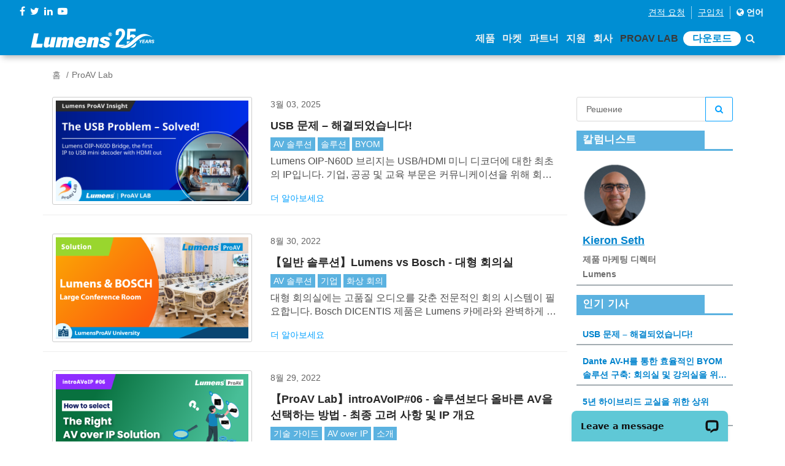

--- FILE ---
content_type: text/html; charset=utf-8
request_url: https://www.mylumens.com/ko/Blog_tag?keyword=%D0%A0%D0%B5%D1%88%D0%B5%D0%BD%D0%B8%D0%B5
body_size: 79179
content:

<!DOCTYPE html>
<html dir="ltr" lang="ko">
<head>
    <meta charset="utf-8">
    <title>ProAV Lab | Lumens</title>
    <meta name="keyword" content="ProAV Lab">
    <meta name="description" content="ProAV Lab">
    <meta name="author" content="Lumens">
    <!-- og 設定 -->
    <meta property="og:title" content="ProAV Lab | Lumens">
    <meta property="og:description" content="ProAV Lab">
    <meta property="og:url" content="https://www.mylumens.com/ko/Blog_tag?keyword=%D0%A0%D0%B5%D1%88%D0%B5%D0%BD%D0%B8%D0%B5">
    <meta property="og:site_name" content="Lumens">

    <meta property="og:type" content="website">
    <meta name="viewport" content="width=device-width, initial-scale=1.0">
    <link href='https://fonts.googleapis.com/css?family=Josefin+Sans' rel='stylesheet'>
    <link href="https://fonts.googleapis.com/css?family=Lato" rel="stylesheet">
    <!-- CSS -->
    <link rel="stylesheet" href="/frontdesk/css/font-awesome.min.css">
    <link rel="stylesheet" href="/frontdesk/css/bootstrap.min.css">
    <link rel="stylesheet" href="/frontdesk/css/style.css?v=200904">
    <link rel="stylesheet" href="/frontdesk/css/header.css?v=0819">
    <link rel="stylesheet" href="/frontdesk/css/slick.css">
    <link rel="stylesheet" href="/frontdesk/css/slick-theme.css">
    <link rel="stylesheet" href="/frontdesk/js/wow/animate.css">
    <link rel="stylesheet" href="https://cdnjs.cloudflare.com/ajax/libs/Swiper/4.2.2/css/swiper.min.css">
    <!--owl-->
    <link rel="stylesheet" type="text/css" href="/frontdesk/js/owlcarousel2/assets/owl.carousel.min.css">
    <link rel="stylesheet" type="text/css" href="/frontdesk/js/owlcarousel2/assets/owl.theme.default.css">
    <!-- icon-->
    <link rel="apple-touch-icon" sizes="57x57" href="/frontdesk/img/icon/apple-icon-57x57.png">
    <link rel="apple-touch-icon" sizes="60x60" href="/frontdesk/img/icon/apple-icon-60x60.png">
    <link rel="apple-touch-icon" sizes="72x72" href="/frontdesk/img/icon/apple-icon-72x72.png">
    <link rel="apple-touch-icon" sizes="76x76" href="/frontdesk/img/icon/apple-icon-76x76.png">
    <link rel="apple-touch-icon" sizes="114x114" href="/frontdesk/img/icon/apple-icon-114x114.png">
    <link rel="apple-touch-icon" sizes="120x120" href="/frontdesk/img/icon/apple-icon-120x120.png">
    <link rel="apple-touch-icon" sizes="144x144" href="/frontdesk/img/icon/apple-icon-144x144.png">
    <link rel="apple-touch-icon" sizes="152x152" href="/frontdesk/img/icon/apple-icon-152x152.png">
    <link rel="apple-touch-icon" sizes="180x180" href="/frontdesk/img/icon/apple-icon-180x180.png">
    <link rel="icon" type="image/png" sizes="192x192" href="/frontdesk/img/icon/android-icon-192x192.png">
    <link rel="icon" type="image/png" sizes="32x32" href="/frontdesk/img/icon/favicon-32x32.png">
    <link rel="icon" type="image/png" sizes="96x96" href="/frontdesk/img/icon/favicon-96x96.png">
    <link rel="icon" type="image/png" sizes="16x16" href="/frontdesk/img/icon/favicon-16x16.png">
    <meta name="msapplication-TileColor" content="#ffffff">
    <meta name="msapplication-TileImage" content="img/icon/ms-icon-144x144.png">
    <meta name="theme-color" content="#ffffff">


    <script src="/frontdesk/js/vendor/jquery-2.2.4.min.js"></script>
    <!-- Google Tag Manager -->
    <script>
        (function (w, d, s, l, i) {
            w[l] = w[l] || []; w[l].push({
                'gtm.start':
                    new Date().getTime(), event: 'gtm.js'
            }); var f = d.getElementsByTagName(s)[0],
                j = d.createElement(s), dl = l != 'dataLayer' ? '&l=' + l : ''; j.async = true; j.src =
                    'https://www.googletagmanager.com/gtm.js?id=' + i + dl; f.parentNode.insertBefore(j, f);
        })(window, document, 'script', 'dataLayer', 'GTM-MV2G7CB');
    </script>
    <!-- End Google Tag Manager -->

</head>

<body>
    <!-- Google Tag Manager (noscript) -->
    <noscript>
        <iframe src="https://www.googletagmanager.com/ns.html?id=GTM-MV2G7CB"
                height="0" width="0" style="display:none;visibility:hidden"></iframe>
    </noscript>
    <!-- End Google Tag Manager (noscript) -->

    <header class="header-area" id="header-area">
        <div class="dope-nav-container light left breakpoint-on">
            <div class="top-bar">
                <div class="row">
                    <div class="col-md-3 top-social">
                        <div>
                            <div class="top-social-network">
                                <a href="https://www.facebook.com/Lumensinc/" target="_blank"><i class="fa fa-facebook"></i></a>
                                <a href="https://twitter.com/LumensLadibug" target="_blank"><i class="fa fa-twitter"></i></a>
                                <a href="https://www.linkedin.com/company/lumens-digital-optics/" target="_blank"><i class="fa fa-linkedin"></i></a>
                                <a href="https://www.youtube.com/channel/UCOckQhSUhLgaAi0Jnsre6wA?sub_confirmation=1" target="_blank"><i class="fa fa-youtube-play"></i></a>
                            </div>
                        </div>
                    </div>
                    <div class="col-md-9">
                        <div class="top-column-right">
                            <ul class="register">
                                <li><a href="/ko/ContactSales" class="underline">견적 요청</a></li>
                                <li><a href="/ko/WheretoBuy" class="underline">구입처</a></li>
                                <li>
                                    <a href="#" data-toggle="modal" data-target="#myModal" style="color: #fff;">
                                        <i class="fa fa-globe"></i> 언어
                                    </a>
                                </li>
                            </ul>
                        </div>
                    </div>
                </div>
            </div>
            <div class="container-fluid">
                <div class="row">
                    <nav class="dope-navbar justify-content-between" id="dopeNav">
                        <div class="dope-navbar-toggler">
                            <span class="navbarToggler">
                                <span></span>
                                <span></span>
                                <span></span>
                            </span>
                        </div>
                        <a href="/ko/Index">
                            <img src="/frontdesk/img/logo.png?s=1" class="logo">
                        </a>
                        <div class="dope-menu">
                            <div class="dopecloseIcon">
                                <div class="cross-wrap">
                                    <span class="top"></span>
                                    <span class="bottom"></span>
                                </div>
                            </div>

                            <div class="dopenav">
                                <ul id="nav">
                                    <li id="nav_product">
                                        <a href="#" class="header-a">제품<span class="d-sm-none"><i class="fa fa-angle-down"></i></span></a>
                                        <div class="megamenu">
                                            <ul>
                                                    <li class="col-xl-2 col-megamenu">
                                                        <ul>
                                                            <li class="col-xl-12 col-megamenu">
                                                                <a href="#" class="header-pdt">
                                                                    <h4 class="megamenu-title">솔루션 제품</h4>
                                                                </a>
                                                                <ul class="list-unstyled">
                                                                    <div class="row">
                                                                        <ul class="col-xl-12 header-item ">
                                                                            <a class="main-href" href="#">
                                                                                AI 음성 추적
                                                                            </a>

                                                                                <a href="/ko/Products_detail/1094/CamConnect-Pro-AI-Box1">CamConnect Pro</a>
                                                                                <a href="/ko/Products_detail/1129/CamConnect-Pro-Control-Module">CamConnect Pro 제어 모듈</a>
                                                                                <a href="/ko/Products_detail/1149/CamConnect-Zone-Mode">CamConnect 존 모드</a>
                                                                                <a href="/ko/Products_detail/1146/VoiceConnect">음성 연결</a>

                                                                        </ul>
                                                                        <ul class="col-xl-12 header-item ">
                                                                            <a class="main-href" href="#">
                                                                                IP 스위칭
                                                                            </a>

                                                                                <a href="/ko/Products_detail/1127/StreamSelect">StreamSelect</a>

                                                                        </ul>
                                                                    </div>
                                                                </ul>
                                                            </li>
                                                        </ul>
                                                    </li>
                                                                                                    <li class="col-xl-6 col-megamenu">
                                                        <a href="#" class="header-pdt">
                                                            <h4 class="megamenu-title">PRO AV</h4>
                                                        </a>
                                                        <ul class="list-unstyled">
                                                            <div class="row">
                                                                <li class="col-xl-3 header-item">
                                                                    <a class="main-href" href="/ko/Products/12/Auto-Tracking-Camera">
                                                                            <img src="/images/pdt1/821202208181216472702.svg">
                                                                        자동 추적 카메라
                                                                    </a>
                                                                        <a href="/ko/Products_detail/1135/VC-TR61-4K-AI-Auto-Tracking-30x-Zoom-PTZ-Camera">VC-TR61</a>
                                                                        <a href="/ko/Products_detail/1141/VC-TR60A-Dante-AV-H-4K-Dual-Lens-Speaker-Tracking-Camera">VC-TR60A Dante AV-H</a>
                                                                        <a href="/ko/Products_detail/1142/VC-TR61N-4K-NDI-HX3-AI-Auto-Tracking-30x-Zoom-PTZ-Camera">VC-TR61N</a>
                                                                        <a href="/ko/Products_detail/1128/VC-TR60A-4K-Dual-Lens-Speaker-Tracking-Camera">VC-TR60A</a>
                                                                        <a href="/ko/Products_detail/1081/VC-TA50-Auto-Tracking-Camera">VC-TA50</a>
                                                                        <a href="/ko/Products_detail/1147/VC-TR41N-AI-Powered-NDI-HX3-Auto-Tracking-Camera">VC-TR41N</a>
                                                                        <a href="/ko/Products_detail/1145/VC-TR41-AI-Auto-Tracking-Camera">VC-TR41</a>
                                                                        <a href="/ko/Products_detail/1095/VC-TR40N-AI-Powered-NDI-Auto-Tracking-Camera">VC-TR40N</a>
                                                                        <a href="/ko/Products_detail/1082/VC-TR40-AI-Auto-Tracking-Camera">VC-TR40</a>
                                                                        <a href="/ko/Products_detail/1110/VC-TR30-AI-Auto-Tracking-Camera">VC-TR30</a>
                                                                        <a href="/ko/Products_detail/1051/VC-TR1-Auto-Tracking-Camera">VC-TR1</a>
                                                                </li>
                                                                <li class="col-xl-3 header-item">
                                                                    <a class="main-href" href="/ko/Products/1/PTZ-Camera">
                                                                            <img src="/images/pdt1/803202208181216424102.svg">
                                                                        PTZ 카메라
                                                                    </a>
                                                                        <a href="/ko/Products_detail/42/VC-A71P-4K-PTZ-Camera">VC-A71P</a>
                                                                        <a href="/ko/Products_detail/1126/VC-A53-Full-HD-PTZ-IP-Camera">VC-A53</a>
                                                                        <a href="/ko/Products_detail/1144/VC-B50U-4K-PTZ-IP-Camera">VC-B50U</a>
                                                                        <a href="/ko/Products_detail/1132/VC-R31-HD-IP-PTZ-Camera">VC-R31</a>
                                                                </li>
                                                                <li class="col-xl-3 header-item">
                                                                    <a class="main-href" href="/ko/Products/11/NDI-Camera">
                                                                            <img src="/images/pdt1/819202208181216467537.svg">
                                                                        NDI 카메라
                                                                    </a>
                                                                        <a href="/ko/Products_detail/1083/VC-A71P-HN_4K_NDI_PTZ_Camera_with_Full_NDI_and_NDHX3">VC-A71P-HN</a>
                                                                        <a href="/ko/Products_detail/1084/VC-A71SN-4K-ND-HX3-PTZ-Camera">VC-A71SN </a>
                                                                        <a href="/ko/Products_detail/1050/VC-A71PN-4K-NDI-PTZ-Camera">VC-A71PN</a>
                                                                        <a href="/ko/Products_detail/1143/VC-TR61N-4K-NDI-HX3-AI-Auto-Tracking-30x-Zoom-PTZ-Camera">VC-TR61N</a>
                                                                        <a href="/ko/Products_detail/1072/VC-A51PN-Full-HD-NDI-PTZ-Camera">VC-A51PN</a>
                                                                        <a href="/ko/Products_detail/1151/VC-TR41N-AI-Powered-NDI-HX3-Auto-Tracking-Camera">VC-TR41N</a>
                                                                        <a href="/ko/Products_detail/1098/VC-TR40N-AI-Powered-NDI-Auto-Tracking-Camera">VC-TR40N</a>
                                                                </li>
                                                                <li class="col-xl-3 header-item">
                                                                    <a class="main-href" href="/ko/Products/16/Camera-Controller">
                                                                            <img src="/images/pdt1/825202208181216483167.svg">
                                                                        카메라 컨트롤러
                                                                    </a>
                                                                        <a href="/ko/Products_detail/1123/VS-KB21N-IP-Camera-Controller-with-NDI">VS-KB21N</a>
                                                                        <a href="/ko/Products_detail/1117/VS-KB21-IP-Camera-Controller">VS-KB21</a>
                                                                        <a href="/ko/Products_detail/5/VS-K20">VS-K20</a>
                                                                </li>
                                                                <li class="col-xl-3 header-item">
                                                                    <a class="main-href" href="/ko/Products/7/Video-Conference-Camera">
                                                                            <img src="/images/pdt1/814202208181216453483.svg">
                                                                        비디오 컨퍼런스 카메라
                                                                    </a>
                                                                        <a href="/ko/Products_detail/1104/MS-10S-4K-Video-Soundbar">MS-10S</a>
                                                                        <a href="/ko/Products_detail/1067/MS-10-4K-Video-Soundbar">MS-10 </a>
                                                                        <a href="/ko/Products_detail/23/VC-B30U-Video-Conference-Camera">VC-B30U </a>
                                                                        <a href="/ko/Products_detail/1047/VC-B11U-Video-Conference-Camera">VC-B11U </a>
                                                                        <a href="/ko/Products_detail/22/VC-B10U-Video-Conference-Camera">VC-B10U </a>
                                                                        <a href="/ko/Products_detail/44/VC-B2U-Video-Conference-Camera">VC-B2U</a>
                                                                </li>
                                                                <li class="col-xl-3 header-item">
                                                                    <a class="main-href" href="/ko/Products/6/Box-Camera">
                                                                            <img src="/images/pdt1/812202208181216448320.svg">
                                                                        박스 카메라
                                                                    </a>
                                                                        <a href="/ko/Products_detail/1140/BC-602-30x-Zoom-1080p-IP-Box-Camera">BC-602</a>
                                                                        <a href="/ko/Products_detail/43/VC-BC601P-Box-Camera">VC-BC601P</a>
                                                                        <a href="/ko/Products_detail/1055/VC-BC301P-Box-Camera">VC-BC301P </a>
                                                                </li>
                                                                <li class="col-xl-3 header-item">
                                                                    <a class="main-href" href="/ko/Products/15/Ceiling-Camera">
                                                                            <img src="/images/pdt1/823202208181216478013.svg">
                                                                        천장 카메라
                                                                    </a>
                                                                        <a href="/ko/Products_detail/1075/CL511-4K-Ceiling-Camera">CL511</a>
                                                                </li>
                                                                <li class="col-xl-3 header-item">
                                                                    <a class="main-href" href="/ko/Products/17/Desktop-Document-Camera">
                                                                            <img src="/images/pdt1/827202208181216488320.svg">
                                                                        데스크탑 문서 카메라
                                                                    </a>
                                                                        <a href="/ko/Products_detail/1070/PS753-4K-Desktop-Document-Camera">PS753</a>
                                                                </li>
                                                            </div>
                                                        </ul>
                                                    </li>

                                                <li class="col-xl-2 col-megamenu">
                                                    <ul>
                                                        <li class="col-xl-12 col-megamenu">
                                                                <a href="#" class="header-pdt">
                                                                    <h4 class="megamenu-title">캡처비전</h4>
                                                                </a>
                                                                <ul class="list-unstyled">
                                                                    <div class="row">
                                                                        <ul class="col-xl-12 header-item ">
                                                                            <a class="main-href" href="/ko/Products/3/Media-Processor">
                                                                                    <img src="/images/pdt1/806202208181216432852.svg">
                                                                                미디어 프로세서
                                                                            </a>

                                                                                <a href="/ko/Products_detail/1139/LC300S-CaptureVision-System">LC300S</a>
                                                                                <a href="/ko/Products_detail/1124/LC300-CaptureVision-System">LC300</a>
                                                                                <a href="/ko/Products_detail/39/LC200-Media-Processor">LC200</a>
                                                                                <a href="/ko/Products_detail/1086/LC100N-NDIHX-Media-Processor">LC100N</a>
                                                                                <a href="/ko/Products_detail/1080/LC100-Media-Processor">LC100</a>
                                                                                <a href="/ko/Products_detail/46/LC-RC01-Remote-Control-Panel">LC-RC01</a>
                                                                                                                                                    </ul>
                                                                    </div>
                                                                </ul>
                                                        </li>
                                                        <li class="col-xl-12 col-megamenu">
                                                                <a href="#" class="header-pdt">
                                                                    <h4 class="megamenu-title">AVoIP</h4>
                                                                </a>
                                                                <ul class="list-unstyled ">
                                                                    <div class="row">
                                                                        <ul class="col-xl-12 header-item ">
                                                                            <a class="main-href" href="/ko/Products/10/AV-over-IP">
                                                                                    <img src="/images/pdt1/817202208181216462228.svg">
                                                                                OIP 브리지
                                                                            </a>
                                                                                <a href="/ko/Products_detail/1125/OIP-N60D-Dante-AV-H-4K-Decoder">OIP-N60D Dante AV-H</a>
                                                                                <a href="/ko/Products_detail/1118/OIP-N60D-AV-over-IP-and-NDI-HX3-4K-OIP-Bridge">OIP-N60D</a>
                                                                                <a href="/ko/Products_detail/1115/OIP-N40E-Video-to-IP-NDI-HX3-HD-OIP-Bridge">OIP-N40E</a>
                                                                                <a href="/ko/Products_detail/1059/OIP-D50E-D50D-AV-over-IP-Encoder-Decoder">OIP-D50E / OIP-D50D</a>
                                                                                <a href="/ko/Products_detail/1061/OIP-D40E-D40D-AV-over-IP-Encoder-Decoder">OIP-D40E / OIP-D40D</a>
                                                                                <a href="/ko/Products_detail/1060/OIP-D50C-AV-over-IP-Controller">OIP-D50C</a>
                                                                        </ul>
                                                                    </div>
                                                                </ul>
                                                        </li>
                                                    </ul>
                                                </li>
                                                    <li class="col-xl-2 col-megamenu">
                                                        <a href="#" class="header-pdt">
                                                            <h4 class="megamenu-title">Ladibug</h4>
                                                        </a>
                                                        <ul class="list-unstyled">
                                                            <div class="row">
                                                                <li class="col-xl-12 header-item">
                                                                    <a class="main-href" href="/ko/Products/4/Document-Camera">
                                                                            <img src="/images/pdt1/808202208181216438013.svg">
                                                                        실물화상기
                                                                    </a>
                                                                        <a href="/ko/Products_detail/13/DC193-Document-Camera">DC193</a>
                                                                        <a href="/ko/Products_detail/14/PC193-Document-Camera">PC193</a>
                                                                        <a href="/ko/Products_detail/41/DC172-Document-Camera">DC172</a>
                                                                        <a href="/ko/Products_detail/1063/DC136-4K-Document-Camera">DC136</a>
                                                                        <a href="/ko/Products_detail/1078/DC132U-Document-Camera">DC132U</a>
                                                                        <a href="/ko/Products_detail/1079/DC-F20-USB-Document-Camera">DC-F20</a>
                                                                </li>
                                                            </div>
                                                        </ul>
                                                        <a href="/ko/Products/8/Software" class="header-pdt" style="padding: 5px 15px">
                                                            <h4 class="megamenu-title">소프트웨어</h4>
                                                        </a>
                                                        <a href="/ko/Accessories" class="header-pdt" style="padding: 5px 15px">
                                                            <h4 class="megamenu-title">액세서리</h4>
                                                        </a>
                                                        <a href="/ko/Products/25/Legacy_Models" class="header-pdt" style="padding: 5px 15px">
                                                            <h4 class="megamenu-title">레거시 모델</h4>
                                                        </a>
                                                    </li>
                                            </ul>
                                        </div>
                                    </li>
                                    <li id="nav_solution">
                                        <a class="header-a">마켓<span class="d-sm-none"><i class="fa fa-angle-down"></i></span></a>
                                        <ul class="dropdown mega">
                                            <li class="row">
                                                <ul class="col">
                                                        <li>
                                                            <a href="/ko/Application/1/Corporate">
                                                                <img src="/images/application/0202208181332335251.png">
                                                                기업
                                                            </a>
                                                        </li>
                                                        <li>
                                                            <a href="/ko/Application/7/Higher-Education">
                                                                <img src="/images/application/0202208181333064879.png">
                                                                대학교
                                                            </a>
                                                        </li>
                                                        <li>
                                                            <a href="/ko/Application/6/K-12-Education">
                                                                <img src="/images/application/0202208181333270392.png">
                                                                중고등학교
                                                            </a>
                                                        </li>
                                                        <li>
                                                            <a href="/ko/Application/10/House-of-Worship">
                                                                <img src="/images/application/0202208181334422092.png">
                                                                종교시설
                                                            </a>
                                                        </li>
                                                        <li>
                                                            <a href="/ko/Application/5/Medical">
                                                                <img src="/images/application/0202208181333451665.png">
                                                                병원
                                                            </a>
                                                        </li>
                                                        <li>
                                                            <a href="/ko/Application/4/Broadcasting">
                                                                <img src="/images/application/0202208181333570132.png">
                                                                방송 
                                                            </a>
                                                        </li>
                                                        <li>
                                                            <a href="/ko/Application/3/Government">
                                                                <img src="/images/application/0202208181334057346.png">
                                                                관공서
                                                            </a>
                                                        </li>
                                                        <li>
                                                            <a href="/ko/Application/8/Courtroom">
                                                                <img src="/images/application/0202208181334155404.png">
                                                                법원
                                                            </a>
                                                        </li>
                                                </ul>
                                            </li>
                                        </ul>
                                    </li>
                                    <li id="nav_partner"><a href="/ko/Partner" class="header-a">파트너</a></li>                                   
                                    
                                    <li id="nav_support"><a href="/ko/Support" class="header-a">지원</a></li>

                                    <li id="nav_company">
                                        <a class="header-a">회사<span class="d-sm-none"><i class="fa fa-angle-down"></i></span></a>
                                        <ul class="dropdown">
                                                <li>
                                                    <a href="/ko/Company">루멘스 소개</a>
                                                </li>
                                                                                            <li>
                                                    <a href="/ko/News/1/Latest-News">최신 뉴스</a>
                                                </li>

                                            <li><a href="/ko/Tradeshows">이벤트</a></li>
                                            <li>
                                                <a href="/ko/Contact">연락처</a>
                                            </li>
                                        </ul>
                                    </li>
                                    <li id="nav_blog">
                                        <a class="header-a" href="/ko/Blog">ProAV Lab</a>
                                    </li>
                                    <li>
                                        <a href="/ko/Download" class="header-a header-dl">다운로드</a>
                                    </li>
                                    <li><a href="/ko/Search"><i class="fa fa-search"></i></a></li>
                                </ul>
                            </div>
                        </div>
                    </nav>
                </div>
            </div>
        </div>
    </header>

    <div class="modal fade" id="myModal">
        <div class="modal-dialog modal-lg">
            <div class="modal-content">
                <div class="modal-header">
                    <h4 class="modal-title text-center">언어 선택</h4>
                    <a class="close" data-dismiss="modal">&times;</a>
                </div>
                <div class="modal-body">

                    <ul class="country-item">
                        <li>
                            <a href="/en/Blog_tag?keyword=%D0%A0%D0%B5%D1%88%D0%B5%D0%BD%D0%B8%D0%B5"><span class="countrylist--desc">English </span><span class="countrylist--lang">영어</span></a>
                        </li>
                        <li>
                            <a href="/th/Blog_tag?keyword=%D0%A0%D0%B5%D1%88%D0%B5%D0%BD%D0%B8%D0%B5"><span class="countrylist--desc">ยาสุฟุมิ</span><span class="countrylist--lang">태국어</span></a>
                        </li>
                        <li>
                            <a href="/tw/Blog_tag?keyword=%D0%A0%D0%B5%D1%88%D0%B5%D0%BD%D0%B8%D0%B5"><span class="countrylist--desc">繁體中文</span><span class="countrylist--lang">중국어 번체</span></a>
                        </li>
                        <li>
                            <a href="/es/Blog_tag?keyword=%D0%A0%D0%B5%D1%88%D0%B5%D0%BD%D0%B8%D0%B5"><span class="countrylist--desc">Español</span><span class="countrylist--lang">스페인의</span></a>
                        </li>
                        <li>
                            <a href="https://www.lumens.cn/"><span class="countrylist--desc">簡体中文</span><span class="countrylist--lang">중국어 간체</span></a>
                        </li>
                        <li>
                            <a href="/de/Blog_tag?keyword=%D0%A0%D0%B5%D1%88%D0%B5%D0%BD%D0%B8%D0%B5"><span class="countrylist--desc">Deutsch</span><span class="countrylist--lang">독일어</span></a>
                        </li>
                        <li>
                            <a href="/ko/Blog_tag?keyword=%D0%A0%D0%B5%D1%88%D0%B5%D0%BD%D0%B8%D0%B5"><span class="countrylist--desc">한국어</span><span class="countrylist--lang">한국어</span></a>
                        </li>
                        <li>
                            <a href="/fr/Blog_tag?keyword=%D0%A0%D0%B5%D1%88%D0%B5%D0%BD%D0%B8%D0%B5"><span class="countrylist--desc">Français</span><span class="countrylist--lang">프랑스어</span></a>
                        </li>
                        <li>
                            <a href="/jp/Blog_tag?keyword=%D0%A0%D0%B5%D1%88%D0%B5%D0%BD%D0%B8%D0%B5"><span class="countrylist--desc">日本語</span><span class="countrylist--lang">일본어</span></a>
                        </li>
                        <li>
                            <a href="/ru/Blog_tag?keyword=%D0%A0%D0%B5%D1%88%D0%B5%D0%BD%D0%B8%D0%B5"><span class="countrylist--desc">Русский</span><span class="countrylist--lang">러시아어</span></a>
                        </li>
                    </ul>
                </div>
            </div>
        </div>
    </div>

    



<section>
    <div class="container">
        <div class="row">
            <div class="col-md-12 d-none d-sm-block">
                <ol class="breadcrumb2">
                    <li><a href="/ko/Index">홈</a></li>
                    <li class="active">ProAV Lab</li>
                </ol>
            </div>
        </div>
    </div>
</section>
<section>
    <div class="container">
        <div class="row">
            <div class="col-lg-9">               
                    <div class="row blog-box">
                        <div class="col-md-5">
                                <a href="/ko/Blog_detail/159/The-USB-Problem-Solved"><img src="/images/blog/news/0202502201546115125.png" class="zoom"></a>
                        </div>
                        <div class="col-md-7">
                            <p class="blog-date">
                                3월 03, 2025
                            </p>
                            <a href="/ko/Blog_detail/159/The-USB-Problem-Solved">
                                <h4 class="txt-line-clamp2">USB 문제 – 해결되었습니다!</h4>
                            </a>
                                    <a href="/ko/Blog_tag?keyword=AV%20%EC%86%94%EB%A3%A8%EC%85%98" class="blog-tag"> AV 솔루션</a>
                                    <a href="/ko/Blog_tag?keyword=%20%EC%86%94%EB%A3%A8%EC%85%98" class="blog-tag">  솔루션</a>
                                    <a href="/ko/Blog_tag?keyword=%20BYOM" class="blog-tag">  BYOM</a>

                            <p class="blog-p">Lumens OIP-N60D 브리지는 USB/HDMI 미니 디코더에 대한 최초의 IP입니다.
기업, 공공 및 교육 부문은 커뮤니케이션을 위해 회의 플랫폼과 협업 도구에 의존하고 있습니다.</p>
                            <a href="/ko/Blog_detail/159/The-USB-Problem-Solved" class="read">더 알아보세요</a>
                        </div>
                    </div>
                    <div class="row blog-box">
                        <div class="col-md-5">
                                <a href="/ko/Blog_detail/143/Lumens-Bosch-Large-Conference-Room"><img src="/images/blog/news/0202208301337427413.png" class="zoom"></a>
                        </div>
                        <div class="col-md-7">
                            <p class="blog-date">
                                8월 30, 2022
                            </p>
                            <a href="/ko/Blog_detail/143/Lumens-Bosch-Large-Conference-Room">
                                <h4 class="txt-line-clamp2">【일반 솔루션】Lumens vs Bosch - 대형 회의실</h4>
                            </a>
                                    <a href="/ko/Blog_tag?keyword=AV%20%EC%86%94%EB%A3%A8%EC%85%98" class="blog-tag"> AV 솔루션</a>
                                    <a href="/ko/Blog_tag?keyword=%20%EA%B8%B0%EC%97%85" class="blog-tag">  기업</a>
                                    <a href="/ko/Blog_tag?keyword=%20%ED%99%94%EC%83%81%20%ED%9A%8C%EC%9D%98" class="blog-tag">  화상 회의</a>

                            <p class="blog-p">대형 회의실에는 고품질 오디오를 갖춘 전문적인 회의 시스템이 필요합니다. Bosch DICENTIS 제품은 Lumens 카메라와 완벽하게 제휴하여 솔루션의 모든 측면을 제공합니다.</p>
                            <a href="/ko/Blog_detail/143/Lumens-Bosch-Large-Conference-Room" class="read">더 알아보세요</a>
                        </div>
                    </div>
                    <div class="row blog-box">
                        <div class="col-md-5">
                                <a href="/ko/Blog_detail/141/How-to-select-the-right-AV-over-IP-Solution-Cost-Final-Considerations-Overview"><img src="/images/blog/news/0202208290942197410.png" class="zoom"></a>
                        </div>
                        <div class="col-md-7">
                            <p class="blog-date">
                                8월 29, 2022
                            </p>
                            <a href="/ko/Blog_detail/141/How-to-select-the-right-AV-over-IP-Solution-Cost-Final-Considerations-Overview">
                                <h4 class="txt-line-clamp2">【ProAV Lab】introAVoIP#06 - 솔루션보다 올바른 AV을 선택하는 방법 - 최종 고려 사항 및 IP 개요</h4>
                            </a>
                                    <a href="/ko/Blog_tag?keyword=%EA%B8%B0%EC%88%A0%20%EA%B0%80%EC%9D%B4%EB%93%9C" class="blog-tag"> 기술 가이드</a>
                                    <a href="/ko/Blog_tag?keyword=AV%20over%20IP" class="blog-tag"> AV over IP</a>
                                    <a href="/ko/Blog_tag?keyword=%EC%86%8C%EA%B0%9C" class="blog-tag"> 소개</a>

                            <p class="blog-p">비용 및 사용자 요구 사항 외에도 솔루션을 통해 새 AV을 선택하기 전에 다른 요소를 고려IP 것이 중요합니다.</p>
                            <a href="/ko/Blog_detail/141/How-to-select-the-right-AV-over-IP-Solution-Cost-Final-Considerations-Overview" class="read">더 알아보세요</a>
                        </div>
                    </div>
                    <div class="row blog-box">
                        <div class="col-md-5">
                                <a href="/ko/Blog_detail/142/How-to-select-the-right-AV-over-IP-Solution-User-Requirements"><img src="/images/blog/news/0202208290919098153.png" class="zoom"></a>
                        </div>
                        <div class="col-md-7">
                            <p class="blog-date">
                                8월 23, 2022
                            </p>
                            <a href="/ko/Blog_detail/142/How-to-select-the-right-AV-over-IP-Solution-User-Requirements">
                                <h4 class="txt-line-clamp2">【ProAV Lab】introAVoIP #05 솔루션보다 올바른 AV을 선택하는 방법 - IP 요구 사항</h4>
                            </a>
                                    <a href="/ko/Blog_tag?keyword=%EA%B8%B0%EC%88%A0%20%EA%B0%80%EC%9D%B4%EB%93%9C" class="blog-tag"> 기술 가이드</a>
                                    <a href="/ko/Blog_tag?keyword=introAVoIP" class="blog-tag"> introAVoIP</a>
                                    <a href="/ko/Blog_tag?keyword=%EC%86%8C%EA%B0%9C" class="blog-tag"> 소개</a>

                            <p class="blog-p">네트워크 기술이 빠르게 발전함에 따라 AV 이상의 IP로 기존 비디오 및 오디오 전송을 대체하는 데 필연적 인 필요성이 있습니다. 그러나 시장에 AV 솔루션에 대한 많은 IP이 있기 때문에 올바른 기술을 선택하는 것은 어려운 작업이 될 수 있습니다. 많은 고려 사항, 특히 사용자 요구 사항을 평가하는 것이 중요합니다.</p>
                            <a href="/ko/Blog_detail/142/How-to-select-the-right-AV-over-IP-Solution-User-Requirements" class="read">더 알아보세요</a>
                        </div>
                    </div>
                    <div class="row blog-box">
                        <div class="col-md-5">
                                <a href="/ko/Blog_detail/140/Lumens-Bosch-Hybrid-Meeting-Solution"><img src="/images/blog/news/0202208221011152165.png" class="zoom"></a>
                        </div>
                        <div class="col-md-7">
                            <p class="blog-date">
                                8월 22, 2022
                            </p>
                            <a href="/ko/Blog_detail/140/Lumens-Bosch-Hybrid-Meeting-Solution">
                                <h4 class="txt-line-clamp2">【일반 솔루션】Lumens vs Bosch 하이브리드 회의 솔루션</h4>
                            </a>
                                    <a href="/ko/Blog_tag?keyword=AV%20%EC%86%94%EB%A3%A8%EC%85%98" class="blog-tag"> AV 솔루션</a>
                                    <a href="/ko/Blog_tag?keyword=%ED%99%94%EC%83%81%20%ED%9A%8C%EC%9D%98" class="blog-tag"> 화상 회의</a>
                                    <a href="/ko/Blog_tag?keyword=%ED%95%98%EC%9D%B4%EB%B8%8C%EB%A6%AC%EB%93%9C%20%ED%9A%8C%EC%9D%98" class="blog-tag"> 하이브리드 회의</a>

                            <p class="blog-p">Covid 전염병과 글로벌 록다운은 회의 작동 방식을 근본적으로 변화 시켰습니다. 국제 정상 회담, 학술 심포지엄 및 주주 회의와 같은 많은 대규모 회의는 회의에 대한 하이브리드 접근 방식을 채택했습니다. 하이브리드 회의를 사용하면 회의 시스템이 통합 통신 시스템과 원활하게 통합되어야 합니다.</p>
                            <a href="/ko/Blog_detail/140/Lumens-Bosch-Hybrid-Meeting-Solution" class="read">더 알아보세요</a>
                        </div>
                    </div>
                    <div class="row blog-box">
                        <div class="col-md-5">
                                <a href="/ko/Blog_detail/135/AVoIP-Solution-Medium-Scale"><img src="/images/blog/news/230202208181214334695.png" class="zoom"></a>
                        </div>
                        <div class="col-md-7">
                            <p class="blog-date">
                                8월 05, 2022
                            </p>
                            <a href="/ko/Blog_detail/135/AVoIP-Solution-Medium-Scale">
                                <h4 class="txt-line-clamp2">【솔루션】AVoIP 솔루션 - 중간 규모 - 20 ~ 50 개의 엔드 포인트를위한 OIP 솔루션</h4>
                            </a>
                                    <a href="/ko/Blog_tag?keyword=AV%20%EC%86%94%EB%A3%A8%EC%85%98" class="blog-tag"> AV 솔루션</a>
                                    <a href="/ko/Blog_tag?keyword=AV%20over%20IP" class="blog-tag"> AV over IP</a>
                                    <a href="/ko/Blog_tag?keyword=OIP" class="blog-tag"> OIP</a>

                            <p class="blog-p">Lumens 4K 인코더/디코더 쌍(OIP-D50E/OIP-D50D)은 30Hz에서 4:4:4 UltraHD 비디오, 60Hz에서 4:2:0을 제공합니다. Lumens의 압축 기술은 표준 1기가비트 이더넷 네트워크를 통해 전송할 수 있는 시각적 무손실 4K를 생성합니다.</p>
                            <a href="/ko/Blog_detail/135/AVoIP-Solution-Medium-Scale" class="read">더 알아보세요</a>
                        </div>
                    </div>
                    <div class="row blog-box">
                        <div class="col-md-5">
                                <a href="/ko/Blog_detail/133/AVoIP-Solution-Sports-Bar"><img src="/images/blog/news/229202208181214333603.png" class="zoom"></a>
                        </div>
                        <div class="col-md-7">
                            <p class="blog-date">
                                7월 28, 2022
                            </p>
                            <a href="/ko/Blog_detail/133/AVoIP-Solution-Sports-Bar">
                                <h4 class="txt-line-clamp2">【솔루션】AVoIP 솔루션 - 스포츠 바</h4>
                            </a>
                                    <a href="/ko/Blog_tag?keyword=AV%20%EC%86%94%EB%A3%A8%EC%85%98" class="blog-tag"> AV 솔루션</a>
                                    <a href="/ko/Blog_tag?keyword=AVoIP" class="blog-tag"> AVoIP</a>
                                    <a href="/ko/Blog_tag?keyword=AV%20over%20IP" class="blog-tag"> AV over IP</a>

                            <p class="blog-p">스포츠 바는 친구들과 만나고, 맥주를 마시고, 물론 게임을 할 수있는 장소입니다. 원래는 미국의 현상이었으나 이제는 멀티 채널 스포츠를 보는 갈증이 있는 곳이면 어디든 인기가 있습니다.</p>
                            <a href="/ko/Blog_detail/133/AVoIP-Solution-Sports-Bar" class="read">더 알아보세요</a>
                        </div>
                    </div>
                    <div class="row blog-box">
                        <div class="col-md-5">
                                <a href="/ko/Blog_detail/132/AVoIP-Solution-Traffic-Control-Center"><img src="/images/blog/news/228202208181214332509.jpg" class="zoom"></a>
                        </div>
                        <div class="col-md-7">
                            <p class="blog-date">
                                7월 22, 2022
                            </p>
                            <a href="/ko/Blog_detail/132/AVoIP-Solution-Traffic-Control-Center">
                                <h4 class="txt-line-clamp2">【Solution】AVoIP Solution – Traffic Control Center</h4>
                            </a>
                                    <a href="/ko/Blog_tag?keyword=%EA%B5%90%ED%86%B5%20%EA%B4%80%EC%A0%9C%20%EC%84%BC%ED%84%B0" class="blog-tag"> 교통 관제 센터</a>
                                    <a href="/ko/Blog_tag?keyword=AV%20over%20IP" class="blog-tag"> AV over IP</a>
                                    <a href="/ko/Blog_tag?keyword=%EC%86%94%EB%A3%A8%EC%85%98" class="blog-tag"> 솔루션</a>

                            <p class="blog-p">Road Traffic Control Centers are essential for the smooth-running of Traffic. To deliver an efficient service, managers face the issue of handling large numbers of surveillance cameras, PTZ cameras and live data feeds.</p>
                            <a href="/ko/Blog_detail/132/AVoIP-Solution-Traffic-Control-Center" class="read">더 알아보세요</a>
                        </div>
                    </div>
                    <div class="row blog-box">
                        <div class="col-md-5">
                                <a href="/ko/Blog_detail/130/AVoIP-Solution-Large-Scale"><img src="/images/blog/news/226202208181214330470.png" class="zoom"></a>
                        </div>
                        <div class="col-md-7">
                            <p class="blog-date">
                                7월 12, 2022
                            </p>
                            <a href="/ko/Blog_detail/130/AVoIP-Solution-Large-Scale">
                                <h4 class="txt-line-clamp2">【솔루션】AVoIP 솔루션 - 대규모 - 40 개 이상의 엔드 포인트를위한 OIP 솔루션</h4>
                            </a>
                                    <a href="/ko/Blog_tag?keyword=AV%20%EC%86%94%EB%A3%A8%EC%85%98" class="blog-tag"> AV 솔루션</a>
                                    <a href="/ko/Blog_tag?keyword=AV%20over%20IP" class="blog-tag"> AV over IP</a>
                                    <a href="/ko/Blog_tag?keyword=OIP" class="blog-tag"> OIP</a>

                            <p class="blog-p">디코더와 인코더는 표준 1m-100m 케이블을 사용하여 네트워크 스위치에 연결됩니다. 이는 소스 인코더에서 디스플레이 디코더까지의 최대 전송 거리가 최대 200m임을 의미합니다.</p>
                            <a href="/ko/Blog_detail/130/AVoIP-Solution-Large-Scale" class="read">더 알아보세요</a>
                        </div>
                    </div>
                    <div class="row blog-box">
                        <div class="col-md-5">
                                <a href="/ko/Blog_detail/123/Case-Study-Anaheim-California-Elementary-School-District%E2%80%93Hybrid-Public-Meeting-Room"><img src="/images/blog/news/221202208181214324688.jpg" class="zoom"></a>
                        </div>
                        <div class="col-md-7">
                            <p class="blog-date">
                                6월 09, 2022
                            </p>
                            <a href="/ko/Blog_detail/123/Case-Study-Anaheim-California-Elementary-School-District%E2%80%93Hybrid-Public-Meeting-Room">
                                <h4 class="txt-line-clamp2">【사례 연구】애너하임 캘리포니아 초등학교 지구 (AESD) - 하이브리드 공공 회의실</h4>
                            </a>
                                    <a href="/ko/Blog_tag?keyword=%EC%82%AC%EB%A1%80%20%EC%97%B0%EA%B5%AC" class="blog-tag"> 사례 연구</a>
                                    <a href="/ko/Blog_tag?keyword=AESD" class="blog-tag"> AESD</a>
                                    <a href="/ko/Blog_tag?keyword=%EC%95%A0%EB%84%88%ED%95%98%EC%9E%84%20%EC%BA%98%EB%A6%AC%ED%8F%AC%EB%8B%88%EC%95%84%20%EC%B4%88%EB%93%B1%ED%95%99%EA%B5%90" class="blog-tag"> 애너하임 캘리포니아 초등학교</a>

                            <p class="blog-p">AESD가 실시간 대면 회의로 다시 전환하기 시작하면서 하이브리드 솔루션이 필요했고 이것이 바로 Lumens이 작동하는 곳입니다.&#160; AESD는 신중한 고려와 남부 캘리포니아 지역 공급 업체 VMI 및 일부 Lumens 대표와의 회의 후 두 대의 Lumens VC-A50P 카메라를 구입하여 학교 이사회가 방 전체에 펼쳐진 C-Stes에 장착했습니다.</p>
                            <a href="/ko/Blog_detail/123/Case-Study-Anaheim-California-Elementary-School-District%E2%80%93Hybrid-Public-Meeting-Room" class="read">더 알아보세요</a>
                        </div>
                    </div>
                <div class="col-md-12 m-30">
                    <div class="pagination-container"><ul class="pagination"><li class="justify-content-center pagination active"><a>1</a></li><li class="justify-content-center pagination"><a href="/ko/Blog_tag?page=2&amp;keyword=%D0%A0%D0%B5%D1%88%D0%B5%D0%BD%D0%B8%D0%B5">2</a></li><li class="justify-content-center pagination"><a href="/ko/Blog_tag?page=3&amp;keyword=%D0%A0%D0%B5%D1%88%D0%B5%D0%BD%D0%B8%D0%B5">3</a></li><li class="justify-content-center pagination PagedList-skipToNext"><a href="/ko/Blog_tag?page=2&amp;keyword=%D0%A0%D0%B5%D1%88%D0%B5%D0%BD%D0%B8%D0%B5" rel="next">»</a></li></ul></div>
                </div>
            </div>
            <div class="col-lg-3">


<form action="/ko/Blog" method="GET">
    <div class="input-group" style="z-index:80">
        <input type="text" class="form-control" placeholder="키워드를 입력하십시오." id="txtSearch" name="keyword" value="Решение">
        <div class="input-group-btn">
            <button class="btn btn-primary" type="submit">
                <span class="fa fa-search"></span>
            </button>
        </div>
    </div>
</form>
    <h2 class="blog-title-bg"><span>칼럼니스트</span></h2>
        <div class="blog-post contributor">
            <div class="pic">
                <img src="/images/author/0202509080907528778.png" alt="Kieron Seth" />
            </div>
            <a href="https://www.linkedin.com/in/kieronseth/"target="_blank"><h4>Kieron Seth</h4></a>
            <p>제품 마케팅 디렉터<br />Lumens</p>
        </div>

    <h2 class="blog-title-bg"><span>인기 기사</span> </h2>
    <div class="blog-post">
        <a href="/ko/Blog_detail/159/The-USB-Problem-Solved">
            <h4 class="txt-line-clamp2">USB 문제 – 해결되었습니다!</h4>
        </a>
    </div>
    <div class="blog-post">
        <a href="/ko/Blog_detail/157/Create-an-Efficient-BYOM-Solution-with-Dante-AV-H-A-New-Experience-for-Meeting-Rooms-and-Classrooms">
            <h4 class="txt-line-clamp2">Dante AV-H를 통한 효율적인 BYOM 솔루션 구축: 회의실 및 강의실을 위한 새로운 경험</h4>
        </a>
    </div>
    <div class="blog-post">
        <a href="/ko/Blog_detail/175/Top-5-AV-Camera-Setups-for-Hybrid-Classrooms-in-2025">
            <h4 class="txt-line-clamp2">5년 하이브리드 교실을 위한 상위 2025개 AV 카메라 설정</h4>
        </a>
    </div>
<h2 class="blog-title-bg"><span>ProAV Lab</span> </h2>
<ul class="category">
        <li>
            <a href="/ko/Blog_tag?keyword=AV%20Solutions">AV 솔루션</a>
        </li>
        <li>
            <a href="/ko/Blog_tag?keyword=Technical%20Guides">기술 가이드</a>
        </li>
        <li>
            <a href="/ko/Blog_tag?keyword=Firmware%20Updates">펌웨어 업데이트</a>
        </li>
</ul>
<h2 class="blog-title-bg triangle3"><span>사례 연구</span> </h2>
<ul class="category">
        <li>
            <a href="/ko/Blog_tag?keyword=Corporate">기업</a>
        </li>
        <li>
            <a href="/ko/Blog_tag?keyword=Higher%20Education">고등 교육</a>
        </li>
        <li>
            <a href="/ko/Blog_tag?keyword=K-12%20Education">K-12 교육</a>
        </li>
        <li>
            <a href="/ko/Blog_tag?keyword=House%20of%20Worship">예배당</a>
        </li>
        <li>
            <a href="/ko/Blog_tag?keyword=Medical">내과의</a>
        </li>
        <li>
            <a href="/ko/Blog_tag?keyword=Broadcasting">방송</a>
        </li>
        <li>
            <a href="/ko/Blog_tag?keyword=Government">정부</a>
        </li>
        <li>
            <a href="/ko/Blog_tag?keyword=Courtroom">법정</a>
        </li>

</ul>

            </div>
        </div>
    </div>
</section>


    <footer>
        <div class="container">
            <div class="row">
                <div class="col-md-12 text-center  d-sm-none">
                    <ul class="list-inline sponsors-icons">
                        <li><a href="https://www.facebook.com/Lumensinc/" target="_blank"><i class="fa fa-facebook"></i></a></li>
                        <li><a href="https://twitter.com/lumenseurope" target="_blank"><i class="fa fa-twitter"></i></a></li>
                        <li><a href="https://www.linkedin.com/company/lumens-digital-optics/" target="_blank"><i class="fa fa-linkedin"></i></a></li>
                        <li><a href="https://www.youtube.com/channel/UCOckQhSUhLgaAi0Jnsre6wA?sub_confirmation=1" target="_blank"><i class="fa fa-youtube-play"></i></a></li>
                    </ul>
                </div>
                <div class="col-md-12 col-sm-12 col-xs-12">
                    <h2 class="newsletter-h2">
                        루멘스 뉴스 레터에 가입하십시오.
                    </h2>
                    <!--JB Tracker--> <script type="text/javascript"> var _paq = _paq || []; (function(){ if(window.apScriptInserted) return; _paq.push(['clientToken', 'P%2bsIjEMd6oQ%3d']); var d=document, g=d.createElement('script'), s=d.getElementsByTagName('script')[0]; g.type='text/javascript'; g.async=true; g.defer=true; g.src='https://prod.benchmarkemail.com/tracker.bundle.js'; s.parentNode.insertBefore(g,s); window.apScriptInserted=true;})(); </script> 
<!--/JB Tracker-->

 <!-- BEGIN: Benchmark Email Signup Form Code -->
<script type="text/javascript" id="lbscript1553419" src="https://lb.benchmarkemail.com//tw/code/lbformnew.js?mFcQnoBFKMS9Ws84NMK%252Fy8gJdt4KRNs4ARFejCwnFlcrAOncJG93yQ%253D%253D"></script><noscript>Please enable JavaScript <br /></noscript>
<!-- END: Benchmark Email Signup Form Code -->

<!-- Start of LiveChat (www.livechatinc.com) code -->
<script>
    window.__lc = window.__lc || {};
    window.__lc.license = 10322197;
    ;(function(n,t,c){function i(n){return e._h?e._h.apply(null,n):e._q.push(n)}var e={_q:[],_h:null,_v:"2.0",on:function(){i(["on",c.call(arguments)])},once:function(){i(["once",c.call(arguments)])},off:function(){i(["off",c.call(arguments)])},get:function(){if(!e._h)throw new Error("[LiveChatWidget] You can't use getters before load.");return i(["get",c.call(arguments)])},call:function(){i(["call",c.call(arguments)])},init:function(){var n=t.createElement("script");n.async=!0,n.type="text/javascript",n.src="https://cdn.livechatinc.com/tracking.js",t.head.appendChild(n)}};!n.__lc.asyncInit&&e.init(),n.LiveChatWidget=n.LiveChatWidget||e}(window,document,[].slice))
</script>
<noscript><a href="https://www.livechatinc.com/chat-with/10322197/" rel="nofollow">Chat with us</a>, powered by <a href="https://www.livechatinc.com/?welcome" rel="noopener nofollow" target="_blank">LiveChat</a></noscript>
<!-- End of LiveChat code -->
<!-- Global site tag (gtag.js) - Google Analytics -->
<script async src="https://www.googletagmanager.com/gtag/js?id=G-86JY1H6ZW5"></script>
<script>
  window.dataLayer = window.dataLayer || [];
  function gtag(){dataLayer.push(arguments);}
  gtag('js', new Date());

  gtag('config', 'G-86JY1H6ZW5');
</script>

<script>
(function(){if(!window.chatbase||window.chatbase("getState")!=="initialized"){window.chatbase=(...arguments)=>{if(!window.chatbase.q){window.chatbase.q=[]}window.chatbase.q.push(arguments)};window.chatbase=new Proxy(window.chatbase,{get(target,prop){if(prop==="q"){return target.q}return(...args)=>target(prop,...args)}})}const onLoad=function(){const script=document.createElement("script");script.src="https://www.chatbase.co/embed.min.js";script.id="YAsRVp0Z-qmpMLIxRqiKh";script.domain="www.chatbase.co";document.body.appendChild(script)};if(document.readyState==="complete"){onLoad()}else{window.addEventListener("load",onLoad)}})();
</script>
                </div>
            </div>
        </div>
        <div class="footer-site d-none d-sm-block">
            <div class="container-fluid" style="max-width:80%">
                <div class="row">
                    <div class="footer-box col-md-3 col-sm-3">
                        <h3>제품</h3>
                        <ul class="footer-box-ul">
                                <li class="footer-box-li"><a href="/ko/Products/24/AI-Voice-Tracking">AI 음성 추적</a></li>
                                <li class="footer-box-li"><a href="/ko/Products/12/Auto-Tracking-Camera">자동 추적 카메라</a></li>
                                <li class="footer-box-li"><a href="/ko/Products/26/IP-Switching">IP 스위칭</a></li>
                                <li class="footer-box-li"><a href="/ko/Products/1/PTZ-Camera">PTZ 카메라</a></li>
                                <li class="footer-box-li"><a href="/ko/Products/11/NDI-Camera">NDI 카메라</a></li>
                                <li class="footer-box-li"><a href="/ko/Products/16/Camera-Controller">카메라 컨트롤러</a></li>
                                <li class="footer-box-li"><a href="/ko/Products/7/Video-Conference-Camera">비디오 컨퍼런스 카메라</a></li>
                                <li class="footer-box-li"><a href="/ko/Products/4/Document-Camera">실물화상기</a></li>
                                <li class="footer-box-li"><a href="/ko/Products/6/Box-Camera">박스 카메라</a></li>
                                <li class="footer-box-li"><a href="/ko/Products/15/Ceiling-Camera">천장 카메라</a></li>
                                <li class="footer-box-li"><a href="/ko/Products/17/Desktop-Document-Camera">데스크탑 문서 카메라</a></li>
                                <li class="footer-box-li"><a href="/ko/Products/3/Media-Processor">미디어 프로세서</a></li>
                                <li class="footer-box-li"><a href="/ko/Products/10/AV-over-IP">OIP 브리지</a></li>
                            <li class="footer-box-li"><a href="/ko/Accessories">액세서리</a></li>
                        </ul>
                    </div>
                    <div class="footer-box col-md-3 col-sm-3">
                        <h3>솔루션</h3>
                        <ul class="footer-box-ul">
                                <li class="footer-box-li"><a href="/ko/Application/1/Corporate">기업</a></li>
                                <li class="footer-box-li"><a href="/ko/Application/7/Higher-Education">대학교</a></li>
                                <li class="footer-box-li"><a href="/ko/Application/6/K-12-Education">중고등학교</a></li>
                                <li class="footer-box-li"><a href="/ko/Application/10/House-of-Worship">종교시설</a></li>
                                <li class="footer-box-li"><a href="/ko/Application/5/Medical">병원</a></li>
                                <li class="footer-box-li"><a href="/ko/Application/4/Broadcasting">방송 </a></li>
                                <li class="footer-box-li"><a href="/ko/Application/3/Government">관공서</a></li>
                                <li class="footer-box-li"><a href="/ko/Application/8/Courtroom">법원</a></li>
                                                    </ul>
                    </div>
                    <div class="footer-box col-md-3 col-sm-3">
                        <h3>다운로드</h3>
                        <ul class="footer-box-ul">
                                <li class="footer-box-li"><a href="/ko/Downloads/3/manuals">매뉴얼</a></li>
                                <li class="footer-box-li"><a href="/ko/Downloads/1/software">소프트웨어</a></li>
                                <li class="footer-box-li"><a href="/ko/Downloads/2/firmware">펌웨어</a></li>
                                <li class="footer-box-li"><a href="/ko/Downloads/4/technical-resources">기술 리소스</a></li>
                                <li class="footer-box-li"><a href="/ko/Downloads/5/datasheets">데이터시트</a></li>
                                <li class="footer-box-li"><a href="/ko/Downloads/6/Photos">사진</a></li>
                                <li class="footer-box-li"><a href="/ko/Downloads/10/Marketing-Resources">마케팅 자료</a></li>
                        </ul>
                    </div>
                    <div class="footer-box col-md-3 col-sm-3">
                        <h3>다른</h3>
                        <ul class="footer-box-ul">
                                <li class="footer-box-li"><a href="/ko/Company">루멘스 소개</a></li>
                            <li class="footer-box-li"><a href="/ko/Contact">연락처</a></li>
                            <li class="footer-box-li"><a href="/ko/Tradeshows">다가오는 전시회</a></li>
                            <li class="footer-box-li"><a href="/ko/Registration">서비스 요청</a></li>
                            <li class="footer-box-li"><a href="/ko/CCPA">내 정보를 판매하지 마십시오.</a></li>
                            <li class="footer-box-li"><a href="/ko/Page/33/taa-compliant-products">TAA 준수 제품</a></li>
                            <li class="footer-box-li"><a href="/ko/Page/63/ndaa-compliant-products">NDAA 준수</a></li>

                        </ul>
                    </div>
                </div>
            </div>
        </div>
        <div class="footer-stie2 d-sm-none">
            <div class="container">
                <div class="">
                    <div class="col-xs-12 footer-site-box">
                        <h4>
                            <a href="/ko/Company">루멘 소개</a>
                        </h4>
                    </div>
                    <div class="col-xs-12 footer-site-box">
                        <h4>
                            <a href="/ko/Contact">연락처</a>
                        </h4>
                    </div>
                    <div class="col-xs-12 footer-site-box">
                        <h4>
                            <a href="/ko/Page/33/taa-compliant-products">TAA 준수 제품</a>
                        </h4>
                    </div>
                    <div class="col-xs-12 footer-site-box">
                        <h4>
                            <a href="/ko/Page/63/ndaa-compliant-products">NDAA 준수</a>
                        </h4>
                    </div>
                </div>
            </div>
        </div>
        <div class="subfooter">
            <div class="container">
                <div class="row">
                    <div class="col-md-8 col-sm-12 text-right">
                        <div class="footer-brand">
                            <p>Copyright © 2022 All Rights Reserved by Lumens</p>
                        </div>
                    </div>
                    <div class="col-md-4 text-right d-none d-sm-block">
                        <ul class="list-inline sponsors-icons">
                            <li><a href="https://www.facebook.com/Lumensinc/" target="_blank"><i class="fa fa-facebook"></i></a></li>
                            <li><a href="https://twitter.com/lumenseurope" target="_blank"><i class="fa fa-twitter"></i></a></li>
                            <li><a href="https://www.linkedin.com/company/lumens-digital-optics/" target="_blank"><i class="fa fa-linkedin"></i></a></li>
                            <li><a href="https://www.youtube.com/channel/UCOckQhSUhLgaAi0Jnsre6wA?sub_confirmation=1" target="_blank"><i class="fa fa-youtube-play"></i></a></li>
                        </ul>
                    </div>
                </div>
            </div>
        </div>
    </footer>
    <script src="/Scripts/CDH_nav.js"></script>
    <script>
        SetNavActive('Blog_tag');
    </script>
    <script src="/frontdesk/js/popper.min.js"></script>
    <script src="/frontdesk/js/jquery.slicknav.min.js"></script>
    <script src="/frontdesk/js/slick.min.js"></script>
    <script src="/frontdesk/js/vendor/bootstrap.min.js"></script>
    <script src="/frontdesk/js/jquery.counterup.min.js"></script>
    <script src="/frontdesk/js/waypoints.min.js"></script>
    <script src="/frontdesk/js/owl.carousel.min.js"></script>
    <script src="/frontdesk/js/dopeNav.js?v=0917"></script>
    <script src="/frontdesk/js/wow/wow.js"></script>
    <script src="/frontdesk/js/main.js?v=0819"></script>
    <script src="/frontdesk/js/active.js"></script>
    <script src="https://cdnjs.cloudflare.com/ajax/libs/Swiper/4.2.2/js/swiper.min.js"></script>
    <script src="/frontdesk/js/owlcarousel2/owl.carousel.min.js"></script>

    <script type="text/javascript">

        $('.mb-news').owlCarousel({
            stagePadding: 20,
            loop: true,
            lazyLoad: true,
            responsive: {
                0: {
                    items: 1
                },
                600: {
                    items: 3
                },
                1000: {
                    items: 3
                }
            }
        })
        $('.mb-pdt').owlCarousel({
            stagePadding: 25,
            loop: true,
            lazyLoad: true,
            responsive: {
                0: {
                    items: 3
                },
                600: {
                    items: 3
                },
                1000: {
                    items: 3
                }
            }
        })
    </script>

    <script type="text/javascript">
        var swiper = new Swiper('.swiper-container', {
            zoom: true,
            pagination: {
                el: '.swiper-pagination',
            },
            navigation: {
                nextEl: '.swiper-button-next',
                prevEl: '.swiper-button-prev',
            },
        });
    </script>
    <script>
        //Jquery auto height

        $(document).ready(function () {
            $('#owl-carousel').owlCarousel({
                //loop: true,

                //autoWidth: true,
                margin: 10,
                responsiveClass: true,
                responsive: {
                    0: {
                        items: 1,
                        nav: true,
                        loop: false
                    },
                    600: {
                        items: 2,
                        nav: false,
                        loop: false
                    },
                    768: {
                        items: 5,
                        nav: false,
                        loop: false
                    },
                    1000: {
                        items: 5,
                        dots: false,
                        nav: true,
                        loop: false
                    }
                }

            });
        });

        window.onload = function () {
            var $recaptcha = document.querySelector('#g-recaptcha-response');

            if ($recaptcha) {
                $recaptcha.setAttribute("required", "required");
            }
        };
    </script>
    <script type="text/javascript">
        $('.slider-for').slick({
            slidesToShow: 1,
            slidesToScroll: 1,
            arrows: false,
            fade: true,
            asNavFor: '.slider-nav'
        });
        $('.slider-nav').slick({
            slidesToShow: 3,
            slidesToScroll: 1,
            asNavFor: '.slider-for',
            dots: false,
            focusOnSelect: true
        });

        $('a[data-slide]').click(function (e) {
            e.preventDefault();
            var slideno = $(this).data('slide');
            $('.slider-nav').slick('slickGoTo', slideno - 1);
        });
    </script>
    <script type="text/javascript">
        $(document).ready(function () {
            $('.carousel_pdt').slick({
                slidesToShow: 4,
                dots: false,
                arrows: false,
                breakpoints: {
                    // when window width is >= 320px
                    320: {
                        slidesPerView: 1,
                        spaceBetween: 20
                    },
                    // when window width is >= 480px
                    480: {
                        slidesPerView: 1,
                        spaceBetween: 30
                    },
                    // when window width is >= 640px
                    640: {
                        slidesPerView: 4,
                        spaceBetween: 40
                    }
                }


            });
        });
    </script>

    <script>
        (function ($, window) {
            var adjustAnchor = function () {

                var $anchor = $(':target'),
                    fixedElementHeight = 100;
                if ($anchor.length > 0) {
                    $('html, body')
                        .stop()
                        .animate({
                            scrollTop: $anchor.offset().top - fixedElementHeight
                        }, 200);
                }
            };

            $(window).on('hashchange load', function () {
                adjustAnchor();
            });

        })(jQuery, window);</script>
    <script src='https://www.google.com/recaptcha/api.js?hl=ko'></script>
    <!-- Global site tag (gtag.js) - Google Analytics -->
    <script async src="https://www.googletagmanager.com/gtag/js?id=UA-146759532-1"></script>
    <script>
        window.dataLayer = window.dataLayer || [];
        function gtag() { dataLayer.push(arguments); }
        gtag('js', new Date());

        gtag('config', 'UA-146759532-1');
    </script>
    <script type="text/javascript">
        $(".floating-main").click(function () {
            $('.floating-smoke').toggleClass('float-open');
            $('.main-btn').toggleClass('fa-question-circle fa-times');
            $('.main-btn').toggleClass('main-btn-open main-btn-close');
            $('.comment').toggleClass('comment-active');
        });
    </script>

    <!-- Start of LiveChat (www.livechatinc.com) code -->
    
    <!-- End of LiveChat code -->
</body>
</html>

--- FILE ---
content_type: application/javascript; charset=UTF-8
request_url: https://api.livechatinc.com/v3.6/customer/action/get_dynamic_configuration?x-region=us-south1&license_id=10322197&client_id=c5e4f61e1a6c3b1521b541bc5c5a2ac5&url=https%3A%2F%2Fwww.mylumens.com%2Fko%2FBlog_tag%3Fkeyword%3D%25D0%25A0%25D0%25B5%25D1%2588%25D0%25B5%25D0%25BD%25D0%25B8%25D0%25B5&channel_type=code&jsonp=__d49xtj8j8gw
body_size: 226
content:
__d49xtj8j8gw({"organization_id":"c47e0365-756c-4f5e-9c65-a976cb33bdd0","livechat_active":true,"livechat":{"group_id":0,"client_limit_exceeded":false,"domain_allowed":true,"config_version":"2884.0.4.873.65.247.111.10.5.1.5.141.1","localization_version":"6bb83031e4f97736cbbada081b074fb6_e7df3711e0700748c13eb98056e63c5e","language":"en"},"default_widget":"livechat"});

--- FILE ---
content_type: text/javascript; charset=utf-8
request_url: https://lb.benchmarkemail.com//tw/code/lbformnew.js?mFcQnoBFKMS9Ws84NMK%252Fy8gJdt4KRNs4ARFejCwnFlcrAOncJG93yQ%253D%253D
body_size: 4227
content:
document.write("<style type=\"text/css\"> .formbox-editor_9UQXU fieldset {border: none;margin: 0;padding: 0 40px;position: relative;} .formbox-editor_9UQXU fieldset > input,.formbox-editor_9UQXU fieldset > textarea,.formbox-editable-field_9UQXU {margin: 10px 0;outline: none;} .spacer-block_9UQXU {min-height: 20px;padding: 10px 0;position: relative;} .spacer-block-line_9UQXU {position: absolute;top: 50%;left: 40px;right: 40px;display: none;border-top-style: solid;} .formbox-editor_9UQXU {margin: 0 auto;padding: 0;text-align: left;width: 100%;box-sizing: border-box;} #formbox_screen_subscribe_9UQXU, #formbox_screen_success_9UQXU {padding: 30px 0;}  .formbox-title_9UQXU, .formbox-text-field_9UQXU {margin-bottom: 0; font-family: Helvetica, Arial, sans-serif; color: #000000; font-size: 14px; } .formbox-title_9UQXU a, .formbox-text-field_9UQXU a  {text-decoration: none;}  .formbox-title_9UQXU p, .formbox-text-field_9UQXU p {margin: 0;margin-bottom: 10px;padding: 0; word-break: break-word;} label.formbox-field-label_9UQXU {font-family: Helvetica, Arial, sans-serif; display: block; margin: 10px 0 0; padding: 0; font-size: 14px; text-align: left;line-height: 100%; color: #000000;} label.formbox-label-wrap_9UQXU {font-family: Helvetica, Arial, sans-serif; display: block; margin: 10px 0 0; padding: 0; font-size: 14px; line-height: 100%; padding-left: 15px; text-indent: -15px; font-style: italic;color: #000000;} label.formbox-label-wrap_9UQXU:last-of-type {margin-bottom: 10px;} label.formbox-label-wrap_9UQXU input[type=checkbox], label.formbox-label-wrap_9UQXU input[type=radio] { width: 13px; height: 13px; padding: 0; margin:0; margin-right: 5px; vertical-align: bottom; position: relative; top: -1px; } select.formbox-field_9UQXU {background-color: #000000; border: 2px solid #f1f2f2; border-radius: 0px; box-sizing: border-box; background-color: #ffffff; font-family: Helvetica, Arial, sans-serif; font-size: 14px; width: 100%; margin: 10px 0; height: auto; padding: 2px 0px;} input.formbox-field_9UQXU {color: #000000; background-color: #ffffff; border: 2px solid #f1f2f2; border-radius:0px; font-family: Helvetica, Arial, sans-serif; font-size: 14px; box-sizing: border-box; padding:15px; width: 100%;} input.formbox-field_9UQXU.text-placeholder {color: #c4c4c4; font-weight: normal; font-style: normal; font-family: Helvetica, Arial, sans-serif; font-size: 14px;} .formbox-field_9UQXU::-webkit-input-placeholder {color: #c4c4c4; font-weight: normal; font-style: normal;opacity: 1;} .formbox-field_9UQXU::-moz-placeholder { color: #c4c4c4; font-weight: normal; font-style: normal;opacity: 1;} .formbox-field_9UQXU:-ms-input-placeholder {color: #c4c4c4; font-weight: normal; font-style: normal; opacity: 1;} .formbox-button_9UQXU {line-height: 100%;  cursor: pointer; margin: 10px 0; } .formbox-button_9UQXU:hover { background-color:#14b4ff !important; } .formbox-button_9UQXU:active { background-color:#008ceb !important; }#popupFormLoader_9UQXU { display: none; position: absolute; bottom: 10px; right: 10px; width: 20px; height: 20px; background-image: url(https://benchmarkemail.com/images/popup-builder/loadingicon.svg); background-position: center center; background-repeat: no-repeat; background-color: rgb(255, 255, 255); background-color: rgba(255, 255, 255, 0.3);  border-radius: 100%; -webkit-animation-name: spin; -webkit-animation-duration: 800ms; -webkit-animation-iteration-count: infinite; -webkit-animation-timing-function: linear; -moz-animation-name: spin; -moz-animation-duration: 800ms; -moz-animation-iteration-count: infinite; -moz-animation-timing-function: linear;-ms-animation-name: spin;-ms-animation-duration: 800ms;-ms-animation-iteration-count: infinite;-ms-animation-timing-function: linear;animation-name: spin;animation-duration: 800ms;animation-iteration-count: infinite;animation-timing-function: linear;}</style>"); document.write("<div id=\"signupFormContainer_9UQXU\"><div id=\"signupFormContent_9UQXU\"><div class=\"formbox-editor_9UQXU\" style=\"background: #ebebeb; border-radius:0px; box-sizing: border-box; top: 0px;\"><div id=\"formbox_screen_subscribe_9UQXU\" style=\"display:block;\" name=\"frmLB_9UQXU\"><input type=hidden name=token_9UQXU id=token_9UQXU value=\"mFcQnoBFKMS9Ws84NMK%2Fy8gJdt4KRNs4ARFejCwnFlcrAOncJG93yQ%3D%3D\" /><input type=hidden name=successurl_9UQXU id=successurl_9UQXU value=\"https://lb.benchmarkemail.com/Code/Welcome?language=chinese\" /><input type=hidden name=errorurl_9UQXU id=errorurl_9UQXU value=\"https://lb.benchmarkemail.com//Code/Error\" /><fieldset class=\"formbox-field_9UQXU\"><input type=text placeholder=\"Email *\" class=\"formbox-field_9UQXU text-placeholder\" onfocus=\"javascript:focusPlaceHolder(this);\" onblur=\"javascript:blurPlaceHolder(this);\" id=\"fldemail_9UQXU\" name=\"fldemail_9UQXU\" maxlength=100 /></fieldset><fieldset><div class=\"formbox-title_9UQXU\"><p>Read our&nbsp;<a style=\"background-color: #ebebeb; color: inherit; text-decoration-line: underline;\" href=\"https://www.mylumens.com/en/Page/1\" data-mce-href=\"https://www.mylumens.com/en/Page/1\" data-mce-style=\"background-color: #ebebeb; color: inherit; text-decoration-line: underline;\">privacy policy.</a></p></div></fieldset><fieldset style=\"text-align:left;\"><div id=\"btnSubmit_9UQXU\" onClick=\"javascript:return submit_9UQXUClick();\" style=\"word-break: break-all; box-sizing: border-box; text-align:center; display: inline-block;padding-left: 15px; padding-right: 15px;padding-top: 15px; padding-bottom: 15px;background-color:rgb(0, 160, 255); border: rgba(0, 0, 0, 0) solid 0px; border-radius: 2px;font-family :Helvetica, Arial, sans-serif; font-size: 14px;color: rgb(255, 255, 255); line-height: 1; letter-spacing:1pxpx;\" class=\"formbox-button_9UQXU\">Subscribe</div></fieldset></div></div></div></div>");
function CheckField_9UQXU(fldName, frm){var fldObj = document.getElementsByName(fldName);if ( fldObj.length > 1 ) {  for ( var i = 0, l = fldObj.length; i < l; i++ ) {   if ( fldObj[0].type == 'select-one' ) { if( fldObj[i].selected && i==0 && fldObj[i].value == '' ) { return false; }   if ( fldObj[i].selected ) { return true; } }  else { if ( fldObj[i].checked ) { return true; } }; } return false; }  else  { if ( fldObj[0].type == "checkbox" ) { return ( fldObj[0].checked ); }  else if ( fldObj[0].type == "radio" ) { return ( fldObj[0].checked ); }  else { fldObj[0].focus(); return (fldObj[0].value.length > 0); }} }
function rmspaces(x) {var leftx = 0;var rightx = x.length -1;while ( x.charAt(leftx) == ' ') { leftx++; }while ( x.charAt(rightx) == ' ') { --rightx; }var q = x.substr(leftx,rightx-leftx + 1);if ( (leftx == x.length) && (rightx == -1) ) { q =''; } return(q); }

function checkfield(data) {if (rmspaces(data) == ""){return false;}else {return true;}}

function isemail(data) {var flag = false;if (  data.indexOf("@",0)  == -1 || data.indexOf("\\",0)  != -1 ||data.indexOf("/",0)  != -1 ||!checkfield(data) ||  data.indexOf(".",0)  == -1  ||  data.indexOf("@")  == 0 ||data.lastIndexOf(".") < data.lastIndexOf("@") ||data.lastIndexOf(".") == (data.length - 1)   ||data.lastIndexOf("@") !=   data.indexOf("@") ||data.indexOf(",",0)  != -1 ||data.indexOf(":",0)  != -1 ||data.indexOf(";",0)  != -1  ) {return flag;} else {var temp = rmspaces(data);if (temp.indexOf(' ',0) != -1) { flag = true; }var d3 = temp.lastIndexOf('.') + 4;var d4 = temp.substring(0,d3);var e2 = temp.length  -  temp.lastIndexOf('.')  - 1;var i1 = temp.indexOf('@');if (  (temp.charAt(i1+1) == '.') || ( e2 < 1 ) ) { flag = true; }return !flag;}}

function focusPlaceHolder(obj) { 
obj.className = "formbox-field_9UQXU"; }
function blurPlaceHolder(obj) { 
if ( obj.value == '' ) { obj.className = "formbox-field_9UQXU text-placeholder"; } } 
function isValidDate(year, month, day) { 
if (year.toString() == '' || month.toString() == '' || day.toString() == '') { return false;} try { year = parseInt(year); month = parseInt(month); day = parseInt(day); } catch (e) { return false;} var d = new Date(year, month - 1, day, 0, 0, 0, 0); return (!isNaN(d) && (d.getDate() == day && d.getMonth() + 1 == month && d.getFullYear() == year));}var submitButton_9UQXU = document.getElementById("btnSubmit_9UQXU");
var subscribeScreen_9UQXU = document.getElementById("formbox_screen_subscribe_9UQXU");
var signupFormContainer_9UQXU = document.getElementById("signupFormContainer_9UQXU");
var signupFormLoader_9UQXU = document.getElementById("popupFormLoader_9UQXU");
function submit_9UQXUClick(){
 var retVal = true; var contentdata = ""; var frm = document.getElementById("formbox_screen_subscribe_9UQXU");if ( !isemail(document.getElementsByName("fldemail_9UQXU")[0].value) ) { 
   alert("\u8ACB\u8F38\u5165 \u96FB\u5B50\u4FE1\u7BB1");
document.getElementById("fldemail_9UQXU").focus(); retVal = false;} if ( retVal == true ) {var frm = "_9UQXU"; var f = document.createElement("form"); f.setAttribute('accept-charset', "UTF-8");  f.setAttribute('method', "post"); f.setAttribute('action', "https://lb.benchmarkemail.com//code/lbform"); var elms = document.getElementsByName("frmLB" + frm)[0].getElementsByTagName("*");var ty = ""; for (var ei = 0; ei < elms.length; ei++) {ty = elms[ei].type; if (ty == "hidden" || ty == "text" || (ty == "checkbox" && elms[ei].checked) || (ty == "radio" && elms[ei].checked) || ty == "textarea" || ty == "select-one" || ty == "button") {elm = elms[ei]; if(elm.id != "") { var i = document.createElement("input"); i.type = "hidden"; i.name = elm.name.replace("_9UQXU", ""); i.id = elm.id; i.value = elm.value; f.appendChild(i); } } } document.getElementsByTagName('body')[0].appendChild(f);f.submit(); }
if(isemail(document.getElementById("fldemail_9UQXU").value) && window && window.JB_TRACKER && typeof window.JB_TRACKER.jbSubmitForm === 'function') { 
 window.JB_TRACKER.jbSubmitForm({ 
 email: document.getElementById("fldemail_9UQXU").value, didSubmit: true 
 }); 
 }

return retVal;}  var bmePopupFormViewed_9UQXU = localStorage.getItem('bmePopupFormSignedUp1553419'); 
  if ( bmePopupFormViewed_9UQXU != 'true') {
  } 
function debounce_9UQXU(func, wait, immediate) {
var timeout;
return function() {
var context = this, args = arguments;
var later = function() {timeout = null; if (!immediate) func.apply(context, args); };
var callNow = immediate && !timeout; clearTimeout(timeout); timeout = setTimeout(later, wait); if (callNow) func.apply(context, args); };
};
var hasVerticalCenter_9UQXU = document.getElementsByClassName('position-centered');
function verticalCenter_9UQXU(element) { if(element) { element.style.opacity = 0;  element.style.display = 'block';  }
setTimeout(function () { if (hasVerticalCenter_9UQXU.length > 0) { var windowHeight = Math.max(document.documentElement.clientHeight, window.innerHeight || 0); 
 var formElement_9UQXU = document.getElementsByClassName('formbox-editor_9UQXU')[0]; var formHeight_9UQXU = formElement_9UQXU.clientHeight; 
 if (formHeight_9UQXU < windowHeight) { var newPosition = 0; newPosition = (windowHeight - formHeight_9UQXU) / 2; formElement_9UQXU.style.top = newPosition + 'px'; } else { formElement_9UQXU.style.top = '0px'; } }
if(element) { element.style.opacity = 1;  }
 }, 100);
}
if (hasVerticalCenter_9UQXU.length > 0) { var resizeEvent_9UQXU = debounce_9UQXU(function() { verticalCenter_9UQXU(); }, 250); window.addEventListener('resize', resizeEvent_9UQXU); } 



--- FILE ---
content_type: application/javascript
request_url: https://www.mylumens.com/Scripts/CDH_nav.js
body_size: 1696
content:
function SetNavActive(action) {
    let dom = null;
    switch (action) {
        case 'Accessories':
        case 'Accessoriesm':
        case 'Accessories_detail':
        case 'Products':
        case 'Productsm':
        case 'Products_detail':
        case 'Products2':
        case 'Products_detail2':
            dom = $('#nav_product');
            break;

        case 'Application':
        case 'Application_detail':
        case 'Market':
        case 'Market_detail':
            dom = $('#nav_solution');
            break;

        case 'partner':
            dom = $('#nav_partner');
            break;

        case 'Registration':
        case 'Warranty':
        case 'RMARequest':
        case 'Product_Registration':
        case 'Product_Registration2':
        case 'Product_Registration3':
        case 'ContactSales':
        //case 'Service_Request':
        //case 'Downloads_Search':
        //case 'Downloads':
        //case 'Download':
        //case 'Downloadm':
        case 'Support':
        case 'Distributor':
            dom = $('#nav_support');
            break;

        case 'Contact':
        case 'Company':
            dom = $('#nav_company');
            break;

        case 'News':
            dom = $('#nav_news');
            break;

        case 'Blog':
        case 'Blog_detail':
        case 'Blog_Search':
        case 'Blog_tag':
            dom = $('#nav_blog');
            break; case 'News':
        case 'News_detail':
        case 'Tradeshows':
            dom =$('#nav_company');
            break;
        case 'Partner':
            dom = $('#nav_partner');
            break;
        case 'Customer':
            dom = $('#nav_customer');
            break;
    }
    if (dom != null) {
        dom.addClass("active");
    }
}